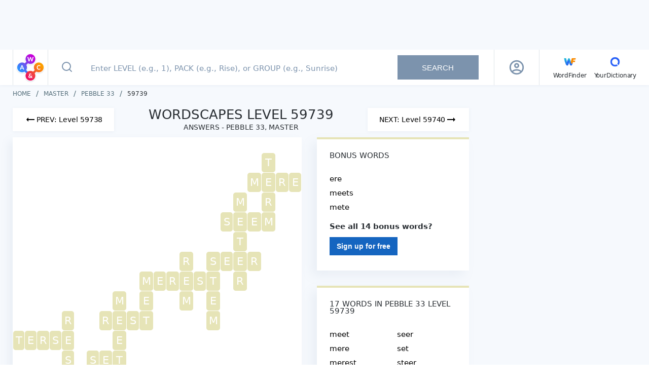

--- FILE ---
content_type: text/javascript
request_url: https://wordscapes.yourdictionary.com/static/js/25.0d7c1b0083e1f362b2a2.js
body_size: 5161
content:
(window.webpackJsonp=window.webpackJsonp||[]).push([[25],{FiyN:function(t,e,a){var r=a("dm/n");r.__esModule&&(r=r.default),"string"==typeof r&&(r=[[t.i,r,""]]),r.locals&&(t.exports=r.locals),(0,a("SZ7m").default)("c1034ffe",r,!0,{})},IpVq:function(t,e,a){"use strict";var r=a("cDf5"),n=a.n(r),i=a("yXPU"),o=a.n(i),s=a("o0o1"),l=a.n(s),p=a("hXT6"),c=a("+jeA"),d=a("z2th"),u={name:"NotFoundContent",data:function(){return{secondButtonData:null}},computed:{currentDate:function(){return Object(c.c)()},isDailyPuzzleRoute:function(){return this.$route.name===p.q.DAILY_PUZZLE_ANSWERS},firstButtonData:function(){return this.isDailyPuzzleRoute?{to:"ErrorPageButtonUrlWordscapesDailyIndex",text:"ErrorPageButtonTextWordscapesDailyIndex",title:"ErrorPageButtonTitleAttributeWordscapesDailyIndex",label:"ErrorPageButtonAriaLabelWordscapesDailyIndex"}:{to:"WordscapesErrorPageButtonUrlHome",text:"WordscapesErrorPageButtonTextHome",title:"WordscapesErrorPageButtonTitleAttributeHome",label:"WordscapesErrorPageButtonAriaLabelHome"}}},created:function(){var t=this;return o()(l.a.mark((function e(){return l.a.wrap((function(e){for(;;)switch(e.prev=e.next){case 0:return e.next=2,t.getSecondButtonData();case 2:t.secondButtonData=e.sent;case 3:case"end":return e.stop()}}),e)})))()},methods:{getPackButtonData:function(t){var e=this.$router.resolve({name:p.q.PACK,params:{group:t.group,pack:t.name}}),a="Go to Pack ".concat(Object(c.b)(t.name));return{text:a,url:e.href,titleAttribute:a,ariaLabel:a}},getGroupButtonData:function(t){var e=this.$router.resolve({name:p.q.GROUP,params:{group:t.name}}),a="Go to Group ".concat(Object(c.b)(t.name));return{text:a,url:e.href,titleAttribute:a,ariaLabel:a}},getSecondButtonData:function(){var t=this;return o()(l.a.mark((function e(){var a,r,i,o;return l.a.wrap((function(e){for(;;)switch(e.prev=e.next){case 0:a={text:t.$t("WordscapesErrorPageButtonTextWordscapesLevel"),url:t.$t("WordscapesErrorPageButtonUrlWordscapesLevel"),ariaLabel:t.$t("WordscapesErrorPageButtonAriaLabelWordscapesLevel"),titleAttribute:t.$t("WordscapesErrorPageButtonTitleAttributeWordscapesLevel")},e.t0=t.$route.name,e.next=e.t0===p.q.LEVEL?4:e.t0===p.q.PACK?15:e.t0===p.q.DAILY_PUZZLE_ANSWERS?21:22;break;case 4:return e.next=6,Object(d.d)(t.$route.params.group,t.$route.params.pack);case 6:if(r=e.sent,"object"!==n()(r)||"string"!=typeof r.name){e.next=9;break}return e.abrupt("return",t.getPackButtonData(r));case 9:return e.next=11,Object(d.b)(t.$route.params.group);case 11:if(i=e.sent,"object"!==n()(i)||"string"!=typeof i.name){e.next=14;break}return e.abrupt("return",t.getGroupButtonData(i));case 14:return e.abrupt("return",a);case 15:return e.next=17,Object(d.b)(t.$route.params.group);case 17:if(o=e.sent,"object"!==n()(o)||"string"!=typeof o.name){e.next=20;break}return e.abrupt("return",t.getGroupButtonData(o));case 20:return e.abrupt("return",a);case 21:return e.abrupt("return",{text:t.$t("ErrorPageButtonTextWordscapesDailyDetail"),url:t.$t("ErrorPageButtonUrlWordscapesDailyDetail",{DailyDetailPage:"/daily-puzzle/".concat(t.currentDate.month.toLowerCase(),"-").concat(t.currentDate.day,"-").concat(t.currentDate.year,"-answers/")}),titleAttribute:t.$t("ErrorPageButtonTitleAttributeWordscapesDailyDetail"),ariaLabel:t.$t("ErrorPageButtonAriaLabelWordscapesDailyDetail")});case 22:return e.abrupt("return",a);case 23:case"end":return e.stop()}}),e)})))()}}},f=(a("qRpw"),a("KHd+")),b=Object(f.a)(u,(function(){var t=this,e=t._self._c;return e("div",{staticClass:"main"},[e("h1",[t._v(t._s(t.$t("WordscapesErrorPageH1")))]),t._v(" "),e("p",{staticClass:"body"},[t._v(t._s(t.$t("WordscapesErrorPageText")))]),t._v(" "),e("div",{staticClass:"word-btns"},[e("router-link",{staticClass:"word-btn home-btn",class:{"word-btn--larger":t.isDailyPuzzleRoute},attrs:{to:t.$t(t.firstButtonData.to),title:t.$t(t.firstButtonData.title),"aria-label":t.$t(t.firstButtonData.label)}},[t._v("\n\t\t\t"+t._s(t.$t(t.firstButtonData.text))+"\n\t\t")]),t._v(" "),t.secondButtonData?e("router-link",{staticClass:"word-btn label-btn",class:{"word-btn--larger":t.isDailyPuzzleRoute},attrs:{to:t.secondButtonData.url,title:t.secondButtonData.titleAttribute,"aria-label":t.secondButtonData.ariaLabel},domProps:{innerHTML:t._s(t.secondButtonData.text)}}):t._e()],1),t._v(" "),e("img",{staticClass:"not_found",attrs:{src:`/static/images/img-404-en-${t.isSmallDevice?"mobile":"desktop"}@2x.jpg`,width:t.isSmallDevice?280:360,height:t.isSmallDevice?156:200,alt:"404 Not Found"}})])}),[],!1,null,"a88b1a12",null);e.a=b.exports},LKOH:function(t,e,a){var r=a("jn/v");r.__esModule&&(r=r.default),"string"==typeof r&&(r=[[t.i,r,""]]),r.locals&&(t.exports=r.locals),(0,a("SZ7m").default)("f472147a",r,!0,{})},"dm/n":function(t,e,a){(e=a("JPst")(!1)).push([t.i,'h1[data-v-f3371440]{color:#282d32;font-size:17px;font-weight:600;line-height:24px;margin-bottom:14px;text-transform:uppercase}@media(min-width: 768px){h1[data-v-f3371440]{font-size:26px;font-weight:500}}.list[data-v-f3371440]{margin-bottom:30px}@media(min-width: 768px){.list[data-v-f3371440]{display:-webkit-box;display:-webkit-flex;display:-ms-flexbox;display:flex;-webkit-flex-wrap:wrap;-ms-flex-wrap:wrap;flex-wrap:wrap;margin:0 -9px 30px}.list .card[data-v-f3371440]{background-color:#fff;-webkit-box-shadow:-10px 10px 20px 0 rgba(124,147,173,.08);box-shadow:-10px 10px 20px 0 rgba(124,147,173,.08)}}@media(min-width: 1201px){.list[data-v-f3371440]{margin:0 -12px 30px}}.list .item[data-v-f3371440]{margin-bottom:24px}@media(min-width: 768px){.list .item[data-v-f3371440]{-webkit-flex-basis:50%;-ms-flex-preferred-size:50%;flex-basis:50%;margin-bottom:18px;padding:0 9px}}@media(min-width: 1201px){.list .item[data-v-f3371440]{-webkit-flex-basis:20%;-ms-flex-preferred-size:20%;flex-basis:20%;margin-bottom:24px;padding:0 12px}}.list .item[data-v-f3371440]:last-child{margin-bottom:0}.list .top-border[data-v-f3371440]{background:#bf45f3;height:4px;width:100%}.list .top[data-v-f3371440]{background-color:#fff;-webkit-box-shadow:-10px 10px 20px 0 rgba(124,147,173,.08);box-shadow:-10px 10px 20px 0 rgba(124,147,173,.08);color:#282d32;display:block;font-size:20px;font-weight:500;line-height:20px;margin-bottom:2px;padding:16px;text-align:center;text-decoration:none}@media(min-width: 768px){.list .top[data-v-f3371440]{font-size:20px;font-weight:500;line-height:20px;margin-bottom:0;margin-top:24px;padding:10px 20px 10px 26px;position:relative;text-align:left}.list .top[data-v-f3371440]::after{border:solid #7c93ad;border-width:0 2px 2px 0;content:none;display:inline-block;height:7px;position:absolute;right:10px;top:50%;-webkit-transform:rotate(-45deg) translateY(-50%);transform:rotate(-45deg) translateY(-50%);width:7px}.list .top[data-v-f3371440]:hover::after{content:""}}@media(min-width: 768px){.list .top--master[data-v-f3371440]{padding-bottom:13px}}.list .top[data-v-f3371440]::first-letter{text-transform:uppercase}.list .top[data-v-f3371440] span{display:none}.list .top[data-v-f3371440]:active{background-color:#f1f5fa}.packs li[data-v-f3371440]{margin-bottom:2px}@media(min-width: 768px){.packs li[data-v-f3371440]{margin-bottom:0}}.packs li[data-v-f3371440]:last-child{margin-bottom:0}.packs .link[data-v-f3371440]{-webkit-box-align:center;-webkit-align-items:center;-ms-flex-align:center;align-items:center;background-color:#fff;-webkit-box-shadow:-10px 10px 20px 0 rgba(124,147,173,.08);box-shadow:-10px 10px 20px 0 rgba(124,147,173,.08);color:#282d32;display:-webkit-box;display:-webkit-flex;display:-ms-flexbox;display:flex;font-size:16px;font-weight:500;-webkit-box-pack:justify;-webkit-justify-content:space-between;-ms-flex-pack:justify;justify-content:space-between;line-height:18px;padding:18px;position:relative;text-decoration:none;text-transform:uppercase}.packs .link[data-v-f3371440]::after{border:solid #7c93ad;border-width:0 2px 2px 0;content:"";display:inline-block;height:7px;position:absolute;right:20px;top:50%;-webkit-transform:rotate(-45deg) translateY(-50%);transform:rotate(-45deg) translateY(-50%);width:7px}.packs .link[data-v-f3371440]:active{background-color:#f1f5fa}@media(max-width: 364px){.packs .link[data-v-f3371440]{font-size:14px}}@media(min-width: 768px){.packs .link[data-v-f3371440]{display:block;font-size:15px;font-weight:500;line-height:14px;padding:13px 20px 13px 26px}.packs .link[data-v-f3371440]::after{content:none}.packs .link[data-v-f3371440]:hover::after{content:"";right:10px}}.levels li[data-v-f3371440]{border-bottom:2px solid #f6f9fd}@media(min-width: 768px){.levels li[data-v-f3371440]{border:0}}.levels li[data-v-f3371440]:last-child{border-bottom:0}.levels .link[data-v-f3371440]{-webkit-box-align:center;-webkit-align-items:center;-ms-flex-align:center;align-items:center;background-color:#fff;-webkit-box-shadow:-10px 10px 20px 0 rgba(124,147,173,.08);box-shadow:-10px 10px 20px 0 rgba(124,147,173,.08);color:#282d32;display:-webkit-box;display:-webkit-flex;display:-ms-flexbox;display:flex;font-size:16px;font-weight:500;-webkit-box-pack:justify;-webkit-justify-content:space-between;-ms-flex-pack:justify;justify-content:space-between;line-height:18px;padding:18px;position:relative;text-decoration:none;text-transform:uppercase}.levels .link .text-wrapper[data-v-f3371440]{-webkit-box-align:center;-webkit-align-items:center;-ms-flex-align:center;align-items:center;display:-webkit-box;display:-webkit-flex;display:-ms-flexbox;display:flex;-webkit-box-pack:justify;-webkit-justify-content:space-between;-ms-flex-pack:justify;justify-content:space-between}.levels .link[data-v-f3371440]::after{border:solid #7c93ad;border-width:0 2px 2px 0;content:"";display:inline-block;height:7px;position:absolute;right:20px;top:50%;-webkit-transform:rotate(-45deg) translateY(-50%);transform:rotate(-45deg) translateY(-50%);width:7px}.levels .link[data-v-f3371440]:active{background-color:#f1f5fa}@media(min-width: 768px){.levels .link[data-v-f3371440]{display:block;font-size:15px;font-weight:500;line-height:14px;padding:13px 30px}.levels .link .text-wrapper[data-v-f3371440]{display:block}.levels .link[data-v-f3371440]::after{content:none}.levels .link[data-v-f3371440]:hover::after{content:"";right:10px}}.advertising-container[data-v-f3371440]{padding:10px 0}@media(min-width: 768px){.page-content .container[data-v-f3371440]{display:grid;grid-gap:30px;grid-template-columns:1fr 300px}.page-content .container.is-error[data-v-f3371440]{display:block}.sidebar[data-v-f3371440]{margin-top:87px}}.advertising-container[data-v-f3371440]{margin-bottom:20px}.text[data-v-f3371440]{color:#546e7a;font-size:13px;line-height:18px;margin-bottom:20px}@media(min-width: 768px){.text[data-v-f3371440]{margin-bottom:80px}}.card[data-v-f3371440] .title{padding-bottom:20px}@media(min-width: 768px){.card[data-v-f3371440] .title{padding-bottom:25px}}.card.card--lower[data-v-f3371440]{margin-bottom:12px}@media(min-width: 768px){.sidebar[data-v-f3371440]{margin-top:initial}}@media(min-width: 1201px){.sidebar[data-v-f3371440]{grid-area:5/2/2/2}}@media(min-width: 768px){.nav[data-v-f3371440]{grid-area:2/1/2/-1}}@media(min-width: 1201px){.nav[data-v-f3371440]{grid-area:2/1/2/1}}@media(min-width: 768px){.content[data-v-f3371440]{margin-right:30px}}@media(min-width: 1201px){.content[data-v-f3371440]{display:grid;grid-area:3/1/3/1;grid-gap:30px;grid-template-columns:1fr 300px}}@media(min-width: 768px){.page-content .container[data-v-f3371440]{grid-gap:0}[data-v-f3371440] .breadcrumb{grid-area:1/1/2/-1}}@media(min-width: 1201px){.loading-spinner-wrapper[data-v-f3371440]{grid-area:3/1/3/1}.ad[data-v-f3371440]{grid-area:3/2/3/2}}',""]),t.exports=e},"jn/v":function(t,e,a){(e=a("JPst")(!1)).push([t.i,".main[data-v-a88b1a12]{margin-left:auto;margin-right:auto;margin-top:35px;text-align:center}@media(max-width: 767px){.main[data-v-a88b1a12]{margin-top:40px;padding:0 15px}}.main h1[data-v-a88b1a12]{color:#282d32;font-size:32px;line-height:39px;text-transform:uppercase}@media(max-width: 767px){.main h1[data-v-a88b1a12]{font-size:24px;font-weight:500;line-height:28px;text-align:center}}.main h2[data-v-a88b1a12]{font-size:40px;letter-spacing:-0.67px;line-height:55px;margin-bottom:8px}.main .body[data-v-a88b1a12]{color:#282d32;font-size:18px;line-height:30px;margin-top:13px}@media(max-width: 767px){.main .body[data-v-a88b1a12]{font-size:16px;line-height:25px;text-align:center}}.main .word-btns[data-v-a88b1a12]{-webkit-box-align:center;-webkit-align-items:center;-ms-flex-align:center;align-items:center;display:-webkit-box;display:-webkit-flex;display:-ms-flexbox;display:flex;-webkit-box-pack:center;-webkit-justify-content:center;-ms-flex-pack:center;justify-content:center;margin-top:23px;text-transform:uppercase}@media(max-width: 767px){.main .word-btns[data-v-a88b1a12]{-webkit-box-orient:vertical;-webkit-box-direction:normal;-webkit-flex-direction:column;-ms-flex-direction:column;flex-direction:column}}.main .word-btns .word-btn[data-v-a88b1a12]{cursor:pointer;font-size:15px;font-weight:normal;line-height:19px;padding:16.3px 0;text-align:center;text-decoration:none;white-space:nowrap;width:190px}@media(max-width: 767px){.main .word-btns .word-btn[data-v-a88b1a12]{margin-bottom:20px}}.main .word-btns .word-btn--larger[data-v-a88b1a12]{width:250px}.main .word-btns .home-btn[data-v-a88b1a12]{background:linear-gradient(153.92deg, #1b3bd8 0%, #176ce0 31.47%, #0b92e7 49.18%, #0bb6eb 71.32%, #00e0f2 100%);color:#fff;font-size:15px;font-weight:600;letter-spacing:-0.2px;line-height:16px;margin-right:24px}@media(max-width: 767px){.main .word-btns .home-btn[data-v-a88b1a12]{margin-right:0}}.main .word-btns .label-btn[data-v-a88b1a12]{background-color:#fff;border:1.5px solid #1565c0;color:#1565c0;font-size:15px;font-weight:600;letter-spacing:-0.2px;line-height:13px}.main .not_found[data-v-a88b1a12]{color:gray;margin-top:39px;max-width:100%;opacity:.4}@media(max-width: 767px){.main .not_found[data-v-a88b1a12]{margin-top:40px}}",""]),t.exports=e},n4z5:function(t,e,a){"use strict";a("FiyN")},nQdC:function(t,e,a){"use strict";a.r(e);var r=a("yXPU"),n=a.n(r),i=a("RIqP"),o=a.n(i),s=a("lSNA"),l=a.n(s),p=a("o0o1"),c=a.n(p),d=a("hXT6"),u=a("IpVq"),f=a("z2th"),b=a("+jeA");function m(t,e){var a=Object.keys(t);if(Object.getOwnPropertySymbols){var r=Object.getOwnPropertySymbols(t);e&&(r=r.filter((function(e){return Object.getOwnPropertyDescriptor(t,e).enumerable}))),a.push.apply(a,r)}return a}var x=a("L2JU");function g(t,e){var a=Object.keys(t);if(Object.getOwnPropertySymbols){var r=Object.getOwnPropertySymbols(t);e&&(r=r.filter((function(e){return Object.getOwnPropertyDescriptor(t,e).enumerable}))),a.push.apply(a,r)}return a}function h(t){for(var e=1;e<arguments.length;e++){var a=null!=arguments[e]?arguments[e]:{};e%2?g(Object(a),!0).forEach((function(e){l()(t,e,a[e])})):Object.getOwnPropertyDescriptors?Object.defineProperties(t,Object.getOwnPropertyDescriptors(a)):g(Object(a)).forEach((function(e){Object.defineProperty(t,e,Object.getOwnPropertyDescriptor(a,e))}))}return t}var v={name:"LevelPage",components:{Advertising:function(){return Promise.all([a.e(30),a.e(5)]).then(a.bind(null,"gvV/"))},Breadcrumbs:function(){return a.e(10).then(a.bind(null,"1lO+"))},Board:function(){return a.e(8).then(a.bind(null,"cmNb"))},BoardCard:function(){return a.e(9).then(a.bind(null,"MPvc"))},LevelNav:function(){return a.e(13).then(a.bind(null,"uwaZ"))},LoadingSpinner:function(){return a.e(14).then(a.bind(null,"MqOu"))},NotFoundContent:u.a},data:function(){return{AD_LAYOUT_STUBS:d.b,levelInfo:null,navCounter:+this.$route.params.level,isLoading:!1,isError:!1}},computed:h(h({},Object(x.c)(["topElementsHeight"])),{},{packInfo:function(){return Object(f.d)(this.$route.params.group,this.$route.params.pack)},wordsTitle:function(){return this.$t("WordscapesLevelPageResultsTableHeading",{NumberOfWords:this.levelInfo.words.length,PackName:this.levelInfo.stage,LevelNumber:this.$route.params.level})},levelText:function(){var t,e=o()((null===(t=this.levelInfo)||void 0===t?void 0:t.words)||[]).map((function(t){return t.toLowerCase()})).sort(),a="";if(1===e.length)a=e[0];else if(2===e.length)a=e.join(" and ");else if(e.length>2){var r=e[e.length-1];e[e.length-1]="and ".concat(r),a=e.join(", ")}return"The Answers for Wordscapes Level ".concat(this.$route.params.level," from the ").concat(this.levelInfo.stage," pack and ").concat(this.levelInfo.world," group are: ").concat(a,".")},breadcrumb:function(){return[{label:this.$t("BreadcrumbWordscapesGroupPageText",{GroupName:this.$route.params.group}),url:this.$t("BreadcrumbWordscapesGroupPageUrl",{GroupName:this.$route.params.group}),type:"Group"},{label:this.$t("BreadcrumbWordscapesPackPageText",{PackName:this.$route.params.pack}),url:this.$t("BreadcrumbWordscapesPackPageUrl",{GroupName:this.$route.params.group,PackName:this.$route.params.pack}),type:"Pack"},{label:this.$t("BreadcrumbWordscapesLevelText",{LevelNumber:this.$route.params.level})}]}}),watch:{$route:"refreshPage"},mounted:function(){this.refreshPage()},methods:{refreshPage:function(){var t=this;return n()(c.a.mark((function e(){var a;return c.a.wrap((function(e){for(;;)switch(e.prev=e.next){case 0:return t.isError=!1,t.isLoading=!0,t.navCounter=+t.$route.params.level,e.next=5,Object(f.c)(t.$route.params.level,t.$store);case 5:if(a=e.sent,t.isLoading=!1,a){e.next=10;break}return t.isError=!0,e.abrupt("return");case 10:t.levelInfo=a,t.pushRouteParams();case 12:case"end":return e.stop()}}),e)})))()},pushRouteParams:function(){var t=this.$route.params.group===this.levelInfo.world.toLowerCase(),e=this.$route.params.pack===this.levelInfo.stage.toLowerCase();t&&e||this.$router.replace({params:{group:this.levelInfo.world.toLowerCase(),pack:this.levelInfo.stage.toLowerCase(),level:"".concat(this.navCounter)}}).catch((function(t){}))},onBreadcrumbClick:function(t){var e="Click on ".concat(t.type," breadcrumb ").concat(this.$t("BreadcrumbWordscapes".concat(t.type,"PageText"),l()({},"".concat(t.type,"Name"),t.label)));this.$store.dispatch("trackEvent",{eventCategory:"Breadcrumb",eventAction:e})}},metaInfo:function(){if(this.isError)return{title:this.$t("WordscapesErrorPageMetaTitle"),meta:[{name:"description",content:this.$t("WordscapesErrorPageMetaDescription")}]};if(!this.levelInfo)return{};var t=(this.levelInfo.words.length>3?this.levelInfo.words.slice(0,3):this.levelInfo.words).reduce((function(t,e,a){return t["LevelWord_".concat(a+1)]=Object(b.b)(e.toLowerCase()),t}),{}),e=this.$t("WordscapesLevelPageMetaDescription",function(t){for(var e=1;e<arguments.length;e++){var a=null!=arguments[e]?arguments[e]:{};e%2?m(Object(a),!0).forEach((function(e){l()(t,e,a[e])})):Object.getOwnPropertyDescriptors?Object.defineProperties(t,Object.getOwnPropertyDescriptors(a)):m(Object(a)).forEach((function(e){Object.defineProperty(t,e,Object.getOwnPropertyDescriptor(a,e))}))}return t}({LevelNumber:this.$route.params.level,PackName:Object(b.b)(this.$route.params.pack)},t));return this.levelInfo.words.length<3&&(e=e.replace(", , and more","")),{title:this.$t("WordscapesLevelPageMetaTitle",{LevelNumber:this.$route.params.level,PackName:Object(b.b)(this.$route.params.pack),GroupName:Object(b.b)(this.$route.params.group)}),meta:[{name:"description",content:e}],script:[{type:"application/ld+json",json:Object(b.f)([{name:Object(b.b)(this.levelInfo.world),path:this.$t("BreadcrumbWordscapesGroupPageUrl",{GroupName:this.$route.params.group})},{name:Object(b.b)(this.levelInfo.stage),path:this.$t("BreadcrumbWordscapesPackPageUrl",{GroupName:this.$route.params.group,PackName:this.$route.params.pack})},{name:this.$route.params.level,path:this.$route.path}])}],link:[Object(b.a)(this.$route)]}}},w=(a("n4z5"),a("KHd+")),k=Object(w.a)(v,(function(){var t=this,e=t._self._c;return e("div",{staticClass:"container",class:{"is-error":t.isError}},[t.isError||t.isSmallDevice?t._e():e("Breadcrumbs",{attrs:{items:t.breadcrumb},on:{onBreadcrumbClick:t.onBreadcrumbClick}}),t._v(" "),t.isError?t._e():e("LevelNav",{attrs:{"nav-counter":t.navCounter}}),t._v(" "),t.isError?e("NotFoundContent"):t.isLoading?e("LoadingSpinner"):t.levelInfo?e("div",{staticClass:"content full-height"},[e("Board",{attrs:{board:t.levelInfo.board,color:t.packInfo.color}}),t._v(" "),t.isSmallDevice?e("div",{staticClass:"advertising-container"},[e("Advertising",{attrs:{stub:t.AD_LAYOUT_STUBS.MOB_IN_CONTENT}})],1):t._e(),t._v(" "),e("div",{staticClass:"info"},[t.levelInfo.bonus_words.length?e("BoardCard",{attrs:{title:t.$t("WordscapesLevelPageBonusTableHeading"),color:t.packInfo.color,words:t.levelInfo.bonus_words,"is-bonus-words":!0}}):t._e(),t._v(" "),e("BoardCard",{staticClass:"card--lower",attrs:{title:t.wordsTitle,color:t.packInfo.color,words:t.levelInfo.words}}),t._v(" "),e("p",{staticClass:"text",domProps:{innerHTML:t._s(t.levelText)}})],1)],1):t._e(),t._v(" "),!t.isError&&t.isSmallDevice?e("LevelNav",{attrs:{"nav-counter":t.navCounter}}):t._e(),t._v(" "),t.isError||t.isSmallDevice?t._e():e("aside",{staticClass:"sidebar"},[e("Advertising",{staticClass:"advertising--sticky",style:{top:t.topElementsHeight+25+"px"},attrs:{stub:t.AD_LAYOUT_STUBS.RIGHT_RAIL}})],1)],1)}),[],!1,null,"f3371440",null);e.default=k.exports},qRpw:function(t,e,a){"use strict";a("LKOH")}}]);
//# sourceMappingURL=25.0d7c1b0083e1f362b2a2.js.map

--- FILE ---
content_type: text/javascript
request_url: https://wordscapes.yourdictionary.com/static/js/31.c8cc169a004afe518322.js
body_size: 5389
content:
(window.webpackJsonp=window.webpackJsonp||[]).push([[31],{"+4Tz":function(e,t,a){(t=a("JPst")(!1)).push([e.i,'@-webkit-keyframes animateSuccessTip{0%{width:0;left:1px;top:19px}54%{width:0;left:1px;top:19px}70%{width:50px;left:-8px;top:37px}84%{width:17px;left:21px;top:48px}100%{width:25px;left:14px;top:45px}}@keyframes animateSuccessTip{0%{width:0;left:1px;top:19px}54%{width:0;left:1px;top:19px}70%{width:50px;left:-8px;top:37px}84%{width:17px;left:21px;top:48px}100%{width:25px;left:14px;top:45px}}@-webkit-keyframes animateSuccessLong{0%{width:0;right:46px;top:54px}65%{width:0;right:46px;top:54px}84%{width:55px;right:0px;top:35px}100%{width:47px;right:8px;top:38px}}@keyframes animateSuccessLong{0%{width:0;right:46px;top:54px}65%{width:0;right:46px;top:54px}84%{width:55px;right:0px;top:35px}100%{width:47px;right:8px;top:38px}}@-webkit-keyframes rotatePlaceholder{0%{-webkit-transform:rotate(-45deg);transform:rotate(-45deg)}5%{-webkit-transform:rotate(-45deg);transform:rotate(-45deg)}12%{-webkit-transform:rotate(-405deg);transform:rotate(-405deg)}100%{-webkit-transform:rotate(-405deg);transform:rotate(-405deg)}}@keyframes rotatePlaceholder{0%{-webkit-transform:rotate(-45deg);transform:rotate(-45deg)}5%{-webkit-transform:rotate(-45deg);transform:rotate(-45deg)}12%{-webkit-transform:rotate(-405deg);transform:rotate(-405deg)}100%{-webkit-transform:rotate(-405deg);transform:rotate(-405deg)}}.animateSuccessTip{-webkit-animation:animateSuccessTip .75s;animation:animateSuccessTip .75s}.animateSuccessLong{-webkit-animation:animateSuccessLong .75s;animation:animateSuccessLong .75s}.sweet-modal-icon.sweet-modal-success.animate::after{-webkit-animation:rotatePlaceholder 4.25s ease-in;animation:rotatePlaceholder 4.25s ease-in}@-webkit-keyframes animateErrorIcon{0%{-webkit-transform:rotateX(100deg);transform:rotateX(100deg);opacity:0}100%{-webkit-transform:rotateX(0deg);transform:rotateX(0deg);opacity:1}}@keyframes animateErrorIcon{0%{-webkit-transform:rotateX(100deg);transform:rotateX(100deg);opacity:0}100%{-webkit-transform:rotateX(0deg);transform:rotateX(0deg);opacity:1}}.animateErrorIcon{-webkit-animation:animateErrorIcon .5s;animation:animateErrorIcon .5s}@-webkit-keyframes animateXMark{0%{-webkit-transform:scale(0.4);transform:scale(0.4);margin-top:26px;opacity:0}50%{-webkit-transform:scale(0.4);transform:scale(0.4);margin-top:26px;opacity:0}80%{-webkit-transform:scale(1.15);transform:scale(1.15);margin-top:-6px}100%{-webkit-transform:scale(1);transform:scale(1);margin-top:0;opacity:1}}@keyframes animateXMark{0%{-webkit-transform:scale(0.4);transform:scale(0.4);margin-top:26px;opacity:0}50%{-webkit-transform:scale(0.4);transform:scale(0.4);margin-top:26px;opacity:0}80%{-webkit-transform:scale(1.15);transform:scale(1.15);margin-top:-6px}100%{-webkit-transform:scale(1);transform:scale(1);margin-top:0;opacity:1}}.animateXMark{-webkit-animation:animateXMark .5s;animation:animateXMark .5s}@-webkit-keyframes pulseWarning{0%{border-color:#f8d486}100%{border-color:#f8bb86}}@keyframes pulseWarning{0%{border-color:#f8d486}100%{border-color:#f8bb86}}.pulseWarning{-webkit-animation:pulseWarning .75s infinite alternate;animation:pulseWarning .75s infinite alternate}@-webkit-keyframes pulseWarningIns{0%{background-color:#f8d486}100%{background-color:#f8bb86}}@keyframes pulseWarningIns{0%{background-color:#f8d486}100%{background-color:#f8bb86}}.pulseWarningIns{-webkit-animation:pulseWarningIns .75s infinite alternate;animation:pulseWarningIns .75s infinite alternate}@-webkit-keyframes rotate-loading{0%{-webkit-transform:rotate(0deg);transform:rotate(0deg)}100%{-webkit-transform:rotate(360deg);transform:rotate(360deg)}}@keyframes rotate-loading{0%{-webkit-transform:rotate(0deg);transform:rotate(0deg)}100%{-webkit-transform:rotate(360deg);transform:rotate(360deg)}}.sweet-modal-icon{position:relative;width:80px;height:80px;border:4px solid gray;border-radius:50%;margin:auto;padding:0;-webkit-box-sizing:content-box;box-sizing:content-box}.sweet-modal-icon.sweet-modal-error{border-color:#f44336}.sweet-modal-icon.sweet-modal-error .sweet-modal-x-mark{position:relative;display:block}.sweet-modal-icon.sweet-modal-error .sweet-modal-line{display:block;position:absolute;top:37px;height:5px;width:47px;background-color:#f44336;border-radius:2px}.sweet-modal-icon.sweet-modal-error .sweet-modal-line.sweet-modal-left{-webkit-transform:rotate(45deg);transform:rotate(45deg);left:17px}.sweet-modal-icon.sweet-modal-error .sweet-modal-line.sweet-modal-right{-webkit-transform:rotate(-45deg);transform:rotate(-45deg);right:16px}.sweet-modal-icon.sweet-modal-warning{border-color:#ff9800}.sweet-modal-icon.sweet-modal-warning .sweet-modal-body{position:absolute;width:5px;height:47px;left:50%;top:10px;margin-left:-2px;border-radius:2px;background-color:#ff9800}.sweet-modal-icon.sweet-modal-warning .sweet-modal-dot{position:absolute;left:50%;bottom:10px;width:7px;height:7px;margin-left:-3px;border-radius:50%;background-color:#ff9800}.sweet-modal-icon.sweet-modal-info{border-color:#039be5}.sweet-modal-icon.sweet-modal-info::before{content:"";position:absolute;width:5px;height:29px;left:50%;bottom:17px;margin-left:-2px;border-radius:2px;background-color:#039be5}.sweet-modal-icon.sweet-modal-info::after{content:"";position:absolute;width:7px;height:7px;top:19px;margin-left:-3px;border-radius:50%;background-color:#039be5}.sweet-modal-icon.sweet-modal-success{border-color:#4caf50}.sweet-modal-icon.sweet-modal-success::before,.sweet-modal-icon.sweet-modal-success::after{content:"";position:absolute;border-radius:40px;width:60px;height:120px;background:#fff;-webkit-transform:rotate(45deg);transform:rotate(45deg)}.sweet-modal-icon.sweet-modal-success::before{border-radius:120px 0 0 120px;top:-7px;left:-33px;-webkit-transform:rotate(-45deg);transform:rotate(-45deg);-webkit-transform-origin:60px 60px;transform-origin:60px 60px}.sweet-modal-icon.sweet-modal-success::after{border-radius:0 120px 120px 0;top:-11px;left:30px;-webkit-transform:rotate(-45deg);transform:rotate(-45deg);-webkit-transform-origin:0px 60px;transform-origin:0px 60px}.sweet-modal-icon.sweet-modal-success .sweet-modal-placeholder{-webkit-box-sizing:content-box;box-sizing:content-box;position:absolute;left:-4px;top:-4px;z-index:2;width:80px;height:80px;border:4px solid rgba(76,175,80,.2);border-radius:50%}.sweet-modal-icon.sweet-modal-success .sweet-modal-fix{position:absolute;left:28px;top:8px;z-index:1;width:7px;height:90px;background-color:#fff;-webkit-transform:rotate(-45deg);transform:rotate(-45deg)}.sweet-modal-icon.sweet-modal-success .sweet-modal-line{display:block;position:absolute;z-index:2;height:5px;background-color:#4caf50;border-radius:2px}.sweet-modal-icon.sweet-modal-success .sweet-modal-line.sweet-modal-tip{width:25px;left:14px;top:46px;-webkit-transform:rotate(45deg);transform:rotate(45deg)}.sweet-modal-icon.sweet-modal-success .sweet-modal-line.sweet-modal-long{width:47px;right:8px;top:38px;-webkit-transform:rotate(-45deg);transform:rotate(-45deg)}.sweet-modal-icon.sweet-modal-custom{border-radius:0;border:none;background-size:contain;background-position:center center;background-repeat:no-repeat}.sweet-modal.theme-dark .sweet-modal-icon.sweet-modal-success::before,.sweet-modal.theme-dark .sweet-modal-icon.sweet-modal-success::after,.sweet-modal.theme-dark .sweet-modal-icon.sweet-modal-success .sweet-modal-fix{background-color:#182028}.sweet-modal-overlay{position:fixed;top:0;left:0;width:100vw;height:100vh;z-index:9001;font-size:14px;-webkit-font-smoothing:antialiased;background:hsla(0,0%,100%,.9);opacity:0;-webkit-transition:opacity .3s;transition:opacity .3s;-webkit-transform:translate3D(0, 0, 0);transform:translate3D(0, 0, 0);-webkit-perspective:500px}.sweet-modal-overlay.theme-dark{background:rgba(24,32,40,.94)}.sweet-modal-overlay.is-visible{opacity:1}.sweet-modal{-webkit-box-sizing:border-box;box-sizing:border-box;background:#fff;-webkit-box-shadow:0px 8px 46px rgba(0,0,0,.08),0px 2px 6px rgba(0,0,0,.03);box-shadow:0px 8px 46px rgba(0,0,0,.08),0px 2px 6px rgba(0,0,0,.03);position:absolute;top:50%;left:50%;width:80%;max-width:640px;max-height:100vh;overflow-y:auto;border-radius:2px;-webkit-transform:scale(0.9) translate(calc(-50% - 32px), -50%);transform:scale(0.9) translate(calc(-50% - 32px), -50%);opacity:0;-webkit-transition-property:opacity,-webkit-transform;transition-property:opacity,-webkit-transform;transition-property:transform,opacity;transition-property:transform,opacity,-webkit-transform;-webkit-transition-duration:.3s;transition-duration:.3s;-webkit-transition-delay:.05s;transition-delay:.05s;-webkit-transition-timing-function:cubic-bezier(0.52, 0.02, 0.19, 1.02);transition-timing-function:cubic-bezier(0.52, 0.02, 0.19, 1.02)}.sweet-modal .sweet-box-actions{position:absolute;top:12px;right:12px}.sweet-modal .sweet-box-actions .sweet-action-close{display:inline-block;cursor:pointer;color:#222c38;text-align:center;width:42px;height:42px;line-height:42px;border-radius:50%}.sweet-modal .sweet-box-actions .sweet-action-close svg{width:24px;height:24px;vertical-align:middle;margin-top:-2px}.sweet-modal .sweet-box-actions .sweet-action-close svg path,.sweet-modal .sweet-box-actions .sweet-action-close svg polygon,.sweet-modal .sweet-box-actions .sweet-action-close svg rect,.sweet-modal .sweet-box-actions .sweet-action-close svg circle{fill:currentColor}.sweet-modal .sweet-box-actions .sweet-action-close svg{fill:currentColor}.sweet-modal .sweet-box-actions .sweet-action-close:hover{background:#039be5;color:#fff}.sweet-modal .sweet-title{text-overflow:ellipsis;white-space:nowrap;overflow:hidden;height:64px;line-height:64px;border-bottom:1px solid #eaeaea;padding-left:32px;padding-right:64px}.sweet-modal .sweet-title>h2{text-overflow:ellipsis;white-space:nowrap;overflow:hidden;margin:0;padding:0;font-weight:500;font-size:22px}.sweet-modal ul.sweet-modal-tabs{margin:0;padding:0;list-style-type:none;display:-webkit-box;display:-webkit-flex;display:-ms-flexbox;display:flex;-webkit-box-align:center;-webkit-align-items:center;-ms-flex-align:center;align-items:center;width:calc(100% + 32px);height:100%;margin-left:-32px;overflow-x:auto}.sweet-modal ul.sweet-modal-tabs li.sweet-modal-tab{display:block;height:100%}.sweet-modal ul.sweet-modal-tabs li.sweet-modal-tab a{text-overflow:ellipsis;white-space:nowrap;overflow:hidden;display:-webkit-box;display:-webkit-flex;display:-ms-flexbox;display:flex;-webkit-box-align:center;-webkit-align-items:center;-ms-flex-align:center;align-items:center;padding-left:20px;padding-right:20px;color:#222c38;text-decoration:none;text-align:center;height:100%}.sweet-modal ul.sweet-modal-tabs li.sweet-modal-tab a span.sweet-modal-tab-title{display:block}.sweet-modal ul.sweet-modal-tabs li.sweet-modal-tab a span.sweet-modal-tab-icon{display:block;line-height:1}.sweet-modal ul.sweet-modal-tabs li.sweet-modal-tab a span.sweet-modal-tab-icon svg,.sweet-modal ul.sweet-modal-tabs li.sweet-modal-tab a span.sweet-modal-tab-icon img{width:16px;height:16px}.sweet-modal ul.sweet-modal-tabs li.sweet-modal-tab a span.sweet-modal-tab-icon svg path,.sweet-modal ul.sweet-modal-tabs li.sweet-modal-tab a span.sweet-modal-tab-icon svg polygon,.sweet-modal ul.sweet-modal-tabs li.sweet-modal-tab a span.sweet-modal-tab-icon svg rect,.sweet-modal ul.sweet-modal-tabs li.sweet-modal-tab a span.sweet-modal-tab-icon svg circle,.sweet-modal ul.sweet-modal-tabs li.sweet-modal-tab a span.sweet-modal-tab-icon img path,.sweet-modal ul.sweet-modal-tabs li.sweet-modal-tab a span.sweet-modal-tab-icon img polygon,.sweet-modal ul.sweet-modal-tabs li.sweet-modal-tab a span.sweet-modal-tab-icon img rect,.sweet-modal ul.sweet-modal-tabs li.sweet-modal-tab a span.sweet-modal-tab-icon img circle{fill:currentColor}.sweet-modal ul.sweet-modal-tabs li.sweet-modal-tab a span.sweet-modal-tab-icon svg,.sweet-modal ul.sweet-modal-tabs li.sweet-modal-tab a span.sweet-modal-tab-icon img{fill:currentColor}.sweet-modal ul.sweet-modal-tabs li.sweet-modal-tab a span.sweet-modal-tab-icon+span.sweet-modal-tab-title{line-height:1;margin-top:8px}.sweet-modal ul.sweet-modal-tabs li.sweet-modal-tab:first-child a{padding-left:32px}.sweet-modal ul.sweet-modal-tabs li.sweet-modal-tab.active a{font-weight:600;color:#039be5}.sweet-modal ul.sweet-modal-tabs li.sweet-modal-tab.disabled a{-webkit-user-select:none;-moz-user-select:none;-ms-user-select:none;user-select:none;cursor:default;pointer-events:none;color:#999}.sweet-modal.has-tabs:not(.has-title) .sweet-title{height:84px;line-height:84px}.sweet-modal.has-tabs.has-title ul.sweet-modal-tabs{width:100%;height:48px;margin:0;border-bottom:1px solid #eaeaea}.sweet-modal.has-tabs.has-title ul.sweet-modal-tabs li.sweet-modal-tab a{margin-top:-4px}.sweet-modal.has-tabs.has-title ul.sweet-modal-tabs li.sweet-modal-tab a span.sweet-modal-tab-icon{display:inline-block}.sweet-modal.has-tabs.has-title ul.sweet-modal-tabs li.sweet-modal-tab a span.sweet-modal-tab-icon svg,.sweet-modal.has-tabs.has-title ul.sweet-modal-tabs li.sweet-modal-tab a span.sweet-modal-tab-icon img{vertical-align:middle;margin-top:-2px;margin-right:8px}.sweet-modal.has-tabs.has-title ul.sweet-modal-tabs li.sweet-modal-tab a span.sweet-modal-tab-title{display:inline-block}.sweet-modal .sweet-content{display:-webkit-box;display:-webkit-flex;display:-ms-flexbox;display:flex;-webkit-box-align:center;-webkit-align-items:center;-ms-flex-align:center;align-items:center;padding-left:32px;padding-right:32px;padding-top:24px;padding-bottom:24px;line-height:1.5}.sweet-modal .sweet-content .sweet-content-content{-webkit-box-flex:1;-webkit-flex-grow:1;-ms-flex-positive:1;flex-grow:1}.sweet-modal .sweet-content .sweet-modal-tab:not(.active){display:none}.sweet-modal .sweet-content .sweet-modal-icon{margin-bottom:36px}.sweet-modal .sweet-buttons{text-align:right;padding-left:20px;padding-right:20px;padding-top:12px;padding-bottom:12px}.sweet-modal .sweet-content+.sweet-buttons{border-top:1px solid #eaeaea}.sweet-modal.is-alert .sweet-content{display:block;text-align:center;font-size:16px;padding-top:64px;padding-bottom:64px}.sweet-modal.has-tabs.has-icon .sweet-content{padding-top:32px;padding-bottom:32px}.sweet-modal.has-tabs.has-icon .sweet-content .sweet-content-content{padding-left:32px}.sweet-modal.has-tabs.has-icon .sweet-content .sweet-modal-icon{margin-bottom:0}.sweet-modal:not(.has-content) .sweet-modal-icon{margin-bottom:0}.sweet-modal.theme-dark{background:#182028;color:#fff}.sweet-modal.theme-dark .sweet-box-actions .sweet-action-close{color:#fff}.sweet-modal.theme-dark .sweet-title{border-bottom-color:rgb(8.7,11.6,14.5);-webkit-box-shadow:0px 1px 0px rgb(39.3,52.4,65.5);box-shadow:0px 1px 0px rgb(39.3,52.4,65.5)}.sweet-modal.theme-dark ul.sweet-modal-tabs li a{color:#fff}.sweet-modal.theme-dark ul.sweet-modal-tabs li.active a{color:#039be5}.sweet-modal.theme-dark ul.sweet-modal-tabs li.disabled a{color:rgb(62.25,83,103.75)}.sweet-modal.theme-dark.has-tabs.has-title ul.sweet-modal-tabs{border-bottom-color:rgb(8.7,11.6,14.5);-webkit-box-shadow:0px 1px 0px rgb(39.3,52.4,65.5);box-shadow:0px 1px 0px rgb(39.3,52.4,65.5)}.sweet-modal.theme-dark .sweet-content+.sweet-buttons{border-top-color:rgb(39.3,52.4,65.5);-webkit-box-shadow:0px -1px 0px rgb(8.7,11.6,14.5);box-shadow:0px -1px 0px rgb(8.7,11.6,14.5)}.sweet-modal .sweet-buttons,.sweet-modal .sweet-content{opacity:0;-webkit-transition-property:opacity,-webkit-transform;transition-property:opacity,-webkit-transform;transition-property:transform,opacity;transition-property:transform,opacity,-webkit-transform;-webkit-transition-duration:.3s;transition-duration:.3s;-webkit-transition-delay:.09s;transition-delay:.09s;-webkit-transition-timing-function:cubic-bezier(0.52, 0.02, 0.19, 1.02);transition-timing-function:cubic-bezier(0.52, 0.02, 0.19, 1.02)}.sweet-modal .sweet-content{-webkit-transform:translateY(-8px);transform:translateY(-8px)}.sweet-modal .sweet-buttons{-webkit-transform:translateY(16px);transform:translateY(16px)}.sweet-modal.is-visible{-webkit-transform:translate(-50%, -50%);transform:translate(-50%, -50%);opacity:1}.sweet-modal.is-visible .sweet-buttons,.sweet-modal.is-visible .sweet-content{-webkit-transform:none;transform:none;opacity:1}.sweet-modal.bounce{-webkit-animation-name:bounce;animation-name:bounce;-webkit-animation-duration:.3s;animation-duration:.3s;-webkit-animation-iteration-count:2;animation-iteration-count:2;-webkit-animation-direction:alternate;animation-direction:alternate}@media screen and (min-width: 601px){@-webkit-keyframes bounce{0%{-webkit-transform:scale(1) translate(-50%, -50%);transform:scale(1) translate(-50%, -50%)}50%{-webkit-transform:scale(1.02) translate(calc(-50% + 8px), -50%);transform:scale(1.02) translate(calc(-50% + 8px), -50%)}100%{-webkit-transform:scale(1) translate(-50%, -50%);transform:scale(1) translate(-50%, -50%)}}@keyframes bounce{0%{-webkit-transform:scale(1) translate(-50%, -50%);transform:scale(1) translate(-50%, -50%)}50%{-webkit-transform:scale(1.02) translate(calc(-50% + 8px), -50%);transform:scale(1.02) translate(calc(-50% + 8px), -50%)}100%{-webkit-transform:scale(1) translate(-50%, -50%);transform:scale(1) translate(-50%, -50%)}}}@media screen and (max-width: 600px){.sweet-modal.is-mobile-fullscreen{width:100%;height:100vh;left:0;top:0;-webkit-transform:scale(0.9);transform:scale(0.9)}.sweet-modal.is-mobile-fullscreen.is-visible{-webkit-transform:none;transform:none}.sweet-modal.is-mobile-fullscreen .sweet-buttons{-webkit-box-sizing:border-box;box-sizing:border-box;position:absolute;bottom:0;left:0;width:100%}}',""]),e.exports=t},"5n2/":function(e,t){function a(e){return"function"==typeof e.value||(console.warn("[Vue-click-outside:] provided expression",e.expression,"is not a function."),!1)}function o(e){return void 0!==e.componentInstance&&e.componentInstance.$isServer}e.exports={bind:function(e,t,s){if(!a(t))return;function i(t){if(s.context){var a=t.path||t.composedPath&&t.composedPath();a&&a.length>0&&a.unshift(t.target),e.contains(t.target)||function(e,t){if(!e||!t)return!1;for(var a=0,o=t.length;a<o;a++)try{if(e.contains(t[a]))return!0;if(t[a].contains(e))return!1}catch(e){return!1}return!1}(s.context.popupItem,a)||e.__vueClickOutside__.callback(t)}}e.__vueClickOutside__={handler:i,callback:t.value};const n="ontouchstart"in document.documentElement?"touchstart":"click";!o(s)&&document.addEventListener(n,i)},update:function(e,t){a(t)&&(e.__vueClickOutside__.callback=t.value)},unbind:function(e,t,a){const s="ontouchstart"in document.documentElement?"touchstart":"click";!o(a)&&e.__vueClickOutside__&&document.removeEventListener(s,e.__vueClickOutside__.handler),delete e.__vueClickOutside__}}},h4qP:function(e,t,a){var o=a("+4Tz");o.__esModule&&(o=o.default),"string"==typeof o&&(o=[[e.i,o,""]]),o.locals&&(e.exports=o.locals),(0,a("SZ7m").default)("036311ae",o,!0,{})},sK6a:function(e,t,a){"use strict";a.d(t,"a",(function(){return i}));var o={name:"SweetModal",props:{title:{type:String,required:!1,default:""},overlayTheme:{type:String,required:!1,default:"light"},modalTheme:{type:String,required:!1,default:"light"},blocking:{type:Boolean,required:!1,default:!1},pulseOnBlock:{type:Boolean,required:!1,default:!0},icon:{type:String,required:!1,default:""},hideCloseButton:{type:Boolean,required:!1,default:!1},enableMobileFullscreen:{type:Boolean,required:!1,default:!0},width:{type:[Number,String],required:!1,default:null}},mounted(){this.tabs=this.$children.filter(e=>e.cmpName&&"tab"==e.cmpName),this.has_tabs&&(this.currentTab=this._changeTab(this.tabs[0])),document.addEventListener("keyup",this._onDocumentKeyup)},beforeDestroy(){document.removeEventListener("keyup",this._onDocumentKeyup)},data:()=>({visible:!1,is_open:!1,is_bouncing:!1,tabs:[],backups:{body:{height:null,overflow:null}}}),computed:{has_title(){return this.title||this.$slots.title},has_tabs(){return this.tabs.length>0},has_content(){return this.$slots.default},current_tab(){return this.tabs.filter(e=>!0===e.active)[0]},overlay_classes(){return["sweet-modal-overlay","theme-"+this.overlayTheme,"sweet-modal-clickable",{"is-visible":this.visible,blocking:this.blocking}]},modal_classes(){return["sweet-modal","theme-"+this.modalTheme,{"has-title":this.has_title,"has-tabs":this.has_tabs,"has-content":this.has_content,"has-icon":this.icon,"is-mobile-fullscreen":this.enableMobileFullscreen,"is-visible":this.visible,"is-alert":this.icon&&!this.has_tabs||!this.icon&&!this.title&&!this.$slots.title,bounce:this.is_bouncing}]},modal_style(){let e=this.width,t=null;return null!==e&&(Number(e)==e&&(e+="px"),t="none"),{width:e,maxWidth:t}}},methods:{open(e=null){if(e&&this.has_tabs){let t=this.tabs.filter(t=>t.id===e);if(t.length>0)this.currentTab=this._changeTab(t[0]);else{let t=this.tabs[e];t&&(this.currentTab=this._changeTab(t))}}this.is_open=!0,this._lockBody(),this._animateIcon(),setTimeout(()=>this.visible=!0,30),this.$emit("open")},close(){this.visible=!1,this._unlockBody(),setTimeout(()=>this.is_open=!1,300),this.$emit("close")},bounce(){this.is_bouncing=!0,setTimeout(()=>this.is_bouncing=!1,330)},_lockBody(){this.backups.body.height=document.body.style.height,this.backups.body.overflow=document.body.style.overflow,document.body.style.height="100%",document.body.style.overflow="hidden"},_unlockBody(){document.body.style.height=this.backups.body.height,document.body.style.overflow=this.backups.body.overflow},_onOverlayClick(e){e.target.classList&&!e.target.classList.contains("sweet-modal-clickable")||(this.blocking?this.pulseOnBlock&&this.bounce():this.close())},_onDocumentKeyup(e){27==e.keyCode&&(this.blocking?this.pulseOnBlock&&this.bounce():this.close())},_changeTab(e){this.tabs.map(t=>t.active=t==e),this.currentTab=e},_getClassesForTab:e=>["sweet-modal-tab",{active:e.active,disabled:e.disabled}],_animateIcon(){if(this.icon)switch(this.icon){case"success":setTimeout(()=>{this._applyClasses(this.$refs.icon_success,{"":["animate"],".sweet-modal-tip":["animateSuccessTip"],".sweet-modal-long":["animateSuccessLong"]})},80);break;case"warning":this._applyClasses(this.$refs.icon_warning,{"":["pulseWarning"],".sweet-modal-body":["pulseWarningIns"],".sweet-modal-dot":["pulseWarningIns"]});break;case"error":setTimeout(()=>{this._applyClasses(this.$refs.icon_error,{"":["animateErrorIcon"],".sweet-modal-x-mark":["animateXMark"]})},80)}},_applyClasses(e,t){for(let a in t){let o,s=t[a];o=""==a?e:e.querySelector(a),o.classList.remove(...s),o.classList.add(...s)}}}},s=(a("valC"),a("KHd+")),i=Object(s.a)(o,(function(){var e=this,t=e._self._c;return t("div",{directives:[{name:"show",rawName:"v-show",value:e.is_open,expression:"is_open"}],class:e.overlay_classes,on:{click:e._onOverlayClick}},[t("div",{class:e.modal_classes,style:e.modal_style},[t("div",{staticClass:"sweet-box-actions"},[e._t("box-action"),e._v(" "),e.hideCloseButton?e._e():t("div",{staticClass:"sweet-action-close",on:{click:e.close}},[t("svg",{attrs:{xmlns:"http://www.w3.org/2000/svg",width:"24",height:"24",viewBox:"0 0 24 24"}},[t("path",{attrs:{d:"M19 6.41L17.59 5 12 10.59 6.41 5 5 6.41 10.59 12 5 17.59 6.41 19 12 13.41 17.59 19 19 17.59 13.41 12z",fill:"#292c34"}})])])],2),e._v(" "),e.has_title||e.has_tabs?t("div",{staticClass:"sweet-title"},[e.has_tabs&&!e.has_title?[t("ul",{staticClass:"sweet-modal-tabs"},e._l(e.tabs,(function(a){return t("li",{class:e._getClassesForTab(a)},[t("a",{attrs:{href:"#"},on:{click:function(t){return t.preventDefault(),e._changeTab(a)}}},[t("div",{staticClass:"sweet-modal-valign"},[a.icon?t("span",{staticClass:"sweet-modal-tab-icon",domProps:{innerHTML:e._s(a.icon)}}):e._e(),e._v(" "),t("span",{staticClass:"sweet-modal-tab-title"},[e._v(e._s(a.title))])])])])})),0)]:e._e(),e._v(" "),e.has_title?[e.title?t("h2",{domProps:{innerHTML:e._s(e.title)}}):e._e(),e._v(" "),e._t("title")]:e._e()],2):e._e(),e._v(" "),e.has_title&&e.has_tabs?t("ul",{staticClass:"sweet-modal-tabs"},e._l(e.tabs,(function(a){return t("li",{class:e._getClassesForTab(a)},[t("a",{attrs:{href:"#"},on:{click:function(t){return t.preventDefault(),e._changeTab(a)}}},[t("div",{staticClass:"sweet-modal-valign"},[a.icon?t("span",{staticClass:"sweet-modal-tab-icon",domProps:{innerHTML:e._s(a.icon)}}):e._e(),e._v(" "),t("span",{staticClass:"sweet-modal-tab-title"},[e._v(e._s(a.title))])])])])})),0):e._e(),e._v(" "),t("div",{ref:"content",staticClass:"sweet-content"},["error"==e.icon?t("div",{ref:"icon_error",staticClass:"sweet-modal-icon sweet-modal-error"},[e._m(0)]):e._e(),e._v(" "),"warning"==e.icon?t("div",{ref:"icon_warning",staticClass:"sweet-modal-icon sweet-modal-warning"},[t("span",{staticClass:"sweet-modal-body"}),e._v(" "),t("span",{staticClass:"sweet-modal-dot"})]):e._e(),e._v(" "),"info"==e.icon?t("div",{ref:"icon_info",staticClass:"sweet-modal-icon sweet-modal-info"}):e._e(),e._v(" "),"success"==e.icon?t("div",{ref:"icon_success",staticClass:"sweet-modal-icon sweet-modal-success"},[t("span",{staticClass:"sweet-modal-line sweet-modal-tip"}),e._v(" "),t("span",{staticClass:"sweet-modal-line sweet-modal-long"}),e._v(" "),t("div",{staticClass:"sweet-modal-placeholder"}),e._v(" "),t("div",{staticClass:"sweet-modal-fix"})]):e._e(),e._v(" "),e.$slots.default?t("div",{staticClass:"sweet-content-content"},[e._t("default")],2):e._e()]),e._v(" "),e.$slots.button?t("div",{staticClass:"sweet-buttons"},[e._t("button")],2):e._e()])])}),[function(){var e=this._self._c;return e("span",{staticClass:"sweet-modal-x-mark"},[e("span",{staticClass:"sweet-modal-line sweet-modal-left"}),this._v(" "),e("span",{staticClass:"sweet-modal-line sweet-modal-right"})])}],!1,null,null,null).exports,n={props:{title:{type:String,required:!0},id:{type:String,required:!0},icon:{type:String,required:!1,default:null},disabled:{type:Boolean,required:!1,default:!1}},data:()=>({active:!1}),computed:{cmpName:()=>"tab"}};Object(s.a)(n,(function(){return(0,this._self._c)("div",{class:["sweet-modal-tab",{active:this.active}]},[this._t("default")],2)}),[],!1,null,null,null).exports},valC:function(e,t,a){"use strict";a("h4qP")}}]);
//# sourceMappingURL=31.c8cc169a004afe518322.js.map

--- FILE ---
content_type: text/javascript
request_url: https://wordscapes.yourdictionary.com/static/js/10.367aa8fec0e0d6707935.js
body_size: 865
content:
(window.webpackJsonp=window.webpackJsonp||[]).push([[10],{"1lO+":function(e,t,r){"use strict";r.r(t);var a={name:"Breadcrumbs",props:{items:{type:Array,required:!1,default:function(){return[]}}},methods:{onHomePageClick:function(){this.$store.dispatch("trackEvent",{eventCategory:"Breadcrumb",eventAction:"Click on HP breadcrumb ".concat(this.$t("BreadcrumbWordscapesHomeText"))})},onBreadcrumbClick:function(e){this.$emit("onBreadcrumbClick",e)}}},i=(r("PCGP"),r("KHd+")),n=Object(i.a)(a,(function(){var e=this,t=e._self._c;return e._self._setupProxy,t("ul",{staticClass:"breadcrumb"},[t("li",{staticClass:"breadcrumb__item"},[t("router-link",{staticClass:"breadcrumb__link",attrs:{to:e.$t("BreadcrumbWordscapesHomeUrl")}},[t("span",{on:{click:e.onHomePageClick}},[e._v("\n\t\t\t\t"+e._s(e.$t("BreadcrumbWordscapesHomeText"))+"\n\t\t\t")])])],1),e._v(" "),e._l(e.items,(function(r){return t("li",{key:r.label,staticClass:"breadcrumb__item"},[r.url?t("router-link",{staticClass:"breadcrumb__link",attrs:{to:r.url.toLowerCase()}},[t("span",{on:{click:function(t){return e.onBreadcrumbClick(r)}}},[e._v("\n\t\t\t\t"+e._s(r.label)+"\n\t\t\t")])]):t("span",[e._v("\n\t\t\t"+e._s(r.label)+"\n\t\t")])],1)}))],2)}),[],!1,null,"0d5b7eb4",null);t.default=n.exports},EVuc:function(e,t,r){(t=r("JPst")(!1)).push([e.i,'.breadcrumb[data-v-0d5b7eb4]{-webkit-box-align:center;-webkit-align-items:center;-ms-flex-align:center;align-items:center;display:-webkit-box;display:-webkit-flex;display:-ms-flexbox;display:flex;margin-bottom:20px}.breadcrumb__item[data-v-0d5b7eb4]{-webkit-box-align:center;-webkit-align-items:center;-ms-flex-align:center;align-items:center;color:#282d32;display:-webkit-box;display:-webkit-flex;display:-ms-flexbox;display:flex;font-size:12px;line-height:15px;text-transform:uppercase}.breadcrumb__item+.breadcrumb__item[data-v-0d5b7eb4]::before{color:#546e7a;content:"/";font-size:15px;padding:0 10px}.breadcrumb__link[data-v-0d5b7eb4]{color:#546e7a;display:block;font-size:12px;line-height:15px;text-decoration:none;text-transform:uppercase}',""]),e.exports=t},PCGP:function(e,t,r){"use strict";r("jxrB")},jxrB:function(e,t,r){var a=r("EVuc");a.__esModule&&(a=a.default),"string"==typeof a&&(a=[[e.i,a,""]]),a.locals&&(e.exports=a.locals),(0,r("SZ7m").default)("4b8379b5",a,!0,{})}}]);
//# sourceMappingURL=10.367aa8fec0e0d6707935.js.map